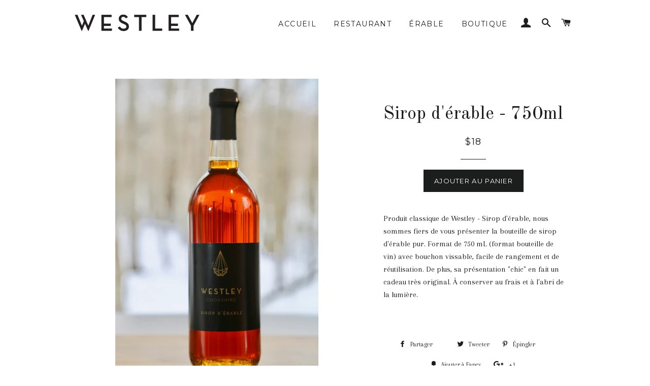

--- FILE ---
content_type: text/css
request_url: https://westley.co/cdn/shop/t/2/assets/storepickup.scss.css?v=82940808799913491611554734097
body_size: -747
content:
#storePickupApp tr:first-child th:after,
#storePickupApp tr:first-child td:after {
  border: none; }
